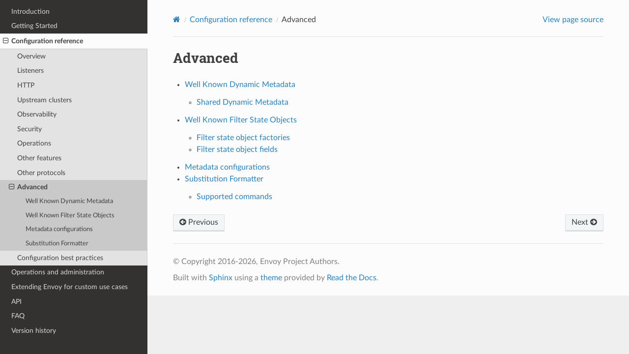

--- FILE ---
content_type: text/html; charset=UTF-8
request_url: https://www.envoyproxy.io/docs/envoy/latest/configuration/advanced/advanced
body_size: 2000
content:


<!DOCTYPE html>
<html class="writer-html5" lang="en" data-content_root="../../">
<head>
  <meta charset="utf-8" /><meta name="viewport" content="width=device-width, initial-scale=1" />

  <meta name="viewport" content="width=device-width, initial-scale=1.0" />
  <title>Advanced &mdash; envoy 1.38.0-dev-676186 documentation</title>
      <link rel="stylesheet" type="text/css" href="../../_static/pygments.css?v=d7d10ef0" />
      <link rel="stylesheet" type="text/css" href="../../_static/css/envoy.css?v=3ec0219e" />
      <link rel="stylesheet" type="text/css" href="../../_static/copybutton.css?v=76b2166b" />
      <link rel="stylesheet" type="text/css" href="../../_static/tabs.css?v=4da122e5" />

  
    <link rel="shortcut icon" href="../../_static/favicon.ico"/>
      <script src="../../_static/jquery.js?v=5d32c60e"></script>
      <script src="../../_static/_sphinx_javascript_frameworks_compat.js?v=2cd50e6c"></script>
      <script src="../../_static/documentation_options.js?v=878621c2"></script>
      <script src="../../_static/doctools.js?v=9bcbadda"></script>
      <script src="../../_static/sphinx_highlight.js?v=dc90522c"></script>
      <script src="../../_static/clipboard.min.js?v=a7894cd8"></script>
      <script src="../../_static/copybutton.js?v=db7b0edf"></script>
    <script src="../../_static/js/theme.js"></script>
    <link rel="index" title="Index" href="../../genindex.html" />
    <link rel="search" title="Search" href="../../search.html" />
    <link rel="next" title="Well Known Dynamic Metadata" href="well_known_dynamic_metadata.html" />
    <link rel="prev" title="Router" href="../other_protocols/dubbo_filters/router_filter.html" /> 

<script async src="https://www.googletagmanager.com/gtag/js?id=G-DXJEH1ZRXX"></script>
<script>
  window.dataLayer = window.dataLayer || [];
  function gtag(){dataLayer.push(arguments);}
  gtag('js', new Date());

  gtag('config', 'G-DXJEH1ZRXX');
</script>
</head>

<body class="wy-body-for-nav"> 
  <div class="wy-grid-for-nav">
    <nav data-toggle="wy-nav-shift" class="wy-nav-side">
      <div class="wy-side-scroll">
        <div class="wy-side-nav-search" >

          
          
          <a href='/docs/envoy/latest/'>
            
              <img src="../../_static/envoy-logo.png" class="logo" alt="Logo"/>
          </a>
<div role="search">
  <form id="rtd-search-form" class="wy-form" action="../../search.html" method="get">
    <input type="text" name="q" placeholder="Search docs" aria-label="Search docs" />
    <input type="hidden" name="check_keywords" value="yes" />
    <input type="hidden" name="area" value="default" />
  </form>
</div>
        </div><div class="wy-menu wy-menu-vertical" data-spy="affix" role="navigation" aria-label="Navigation menu">
              <ul class="current">
<li class="toctree-l1"><a class='reference internal' href='/docs/envoy/latest/about_docs'>About the documentation</a></li>
<li class="toctree-l1"><a class='reference internal' href='/docs/envoy/latest/intro/intro'>Introduction</a></li>
<li class="toctree-l1"><a class='reference internal' href='/docs/envoy/latest/start/start'>Getting Started</a></li>
<li class="toctree-l1 current"><a class='reference internal' href='/docs/envoy/latest/configuration/configuration'>Configuration reference</a><ul class="current">
<li class="toctree-l2"><a class='reference internal' href='/docs/envoy/latest/configuration/overview/overview'>Overview</a></li>
<li class="toctree-l2"><a class='reference internal' href='/docs/envoy/latest/configuration/listeners/listeners'>Listeners</a></li>
<li class="toctree-l2"><a class='reference internal' href='/docs/envoy/latest/configuration/http/http'>HTTP</a></li>
<li class="toctree-l2"><a class='reference internal' href='/docs/envoy/latest/configuration/upstream/upstream'>Upstream clusters</a></li>
<li class="toctree-l2"><a class='reference internal' href='/docs/envoy/latest/configuration/observability/observability'>Observability</a></li>
<li class="toctree-l2"><a class='reference internal' href='/docs/envoy/latest/configuration/security/security'>Security</a></li>
<li class="toctree-l2"><a class='reference internal' href='/docs/envoy/latest/configuration/operations/operations'>Operations</a></li>
<li class="toctree-l2"><a class='reference internal' href='/docs/envoy/latest/configuration/other_features/other_features'>Other features</a></li>
<li class="toctree-l2"><a class='reference internal' href='/docs/envoy/latest/configuration/other_protocols/other_protocols'>Other protocols</a></li>
<li class="toctree-l2 current"><a class="current reference internal" href="#">Advanced</a><ul>
<li class="toctree-l3"><a class='reference internal' href='/docs/envoy/latest/configuration/advanced/well_known_dynamic_metadata'>Well Known Dynamic Metadata</a></li>
<li class="toctree-l3"><a class='reference internal' href='/docs/envoy/latest/configuration/advanced/well_known_filter_state'>Well Known Filter State Objects</a></li>
<li class="toctree-l3"><a class='reference internal' href='/docs/envoy/latest/configuration/advanced/metadata_configurations'>Metadata configurations</a></li>
<li class="toctree-l3"><a class='reference internal' href='/docs/envoy/latest/configuration/advanced/substitution_formatter'>Substitution Formatter</a></li>
</ul>
</li>
<li class="toctree-l2"><a class='reference internal' href='/docs/envoy/latest/configuration/best_practices/best_practices'>Configuration best practices</a></li>
</ul>
</li>
<li class="toctree-l1"><a class='reference internal' href='/docs/envoy/latest/operations/operations'>Operations and administration</a></li>
<li class="toctree-l1"><a class='reference internal' href='/docs/envoy/latest/extending/extending'>Extending Envoy for custom use cases</a></li>
<li class="toctree-l1"><a class='reference internal' href='/docs/envoy/latest/api/api'>API</a></li>
<li class="toctree-l1"><a class='reference internal' href='/docs/envoy/latest/faq/overview'>FAQ</a></li>
<li class="toctree-l1"><a class='reference internal' href='/docs/envoy/latest/version_history/version_history'>Version history</a></li>
</ul>

        </div>
      </div>
    </nav>

    <section data-toggle="wy-nav-shift" class="wy-nav-content-wrap"><nav class="wy-nav-top" aria-label="Mobile navigation menu" >
          <i data-toggle="wy-nav-top" class="fa fa-bars"></i>
          <a href='/docs/envoy/latest/'>envoy</a>
      </nav>

      <div class="wy-nav-content">
        <div class="rst-content">
          <div role="navigation" aria-label="Page navigation">
  <ul class="wy-breadcrumbs">
      <li><a aria-label='Home' class='icon icon-home' href='/docs/envoy/latest/'></a></li>
          <li class="breadcrumb-item"><a href='/docs/envoy/latest/configuration/configuration'>Configuration reference</a></li>
      <li class="breadcrumb-item active">Advanced</li>
      <li class="wy-breadcrumbs-aside">
            <a href="../../_sources/configuration/advanced/advanced.rst.txt" rel="nofollow"> View page source</a>
      </li>
  </ul>
  <hr/>
</div>
          <div role="main" class="document" itemscope="itemscope" itemtype="http://schema.org/Article">
           <div itemprop="articleBody">
             
  <section id="advanced">
<h1>Advanced<a class="headerlink" href="#advanced" title="Link to this heading"></a></h1>
<div class="toctree-wrapper compound">
<ul>
<li class="toctree-l1"><a class='reference internal' href='/docs/envoy/latest/configuration/advanced/well_known_dynamic_metadata'>Well Known Dynamic Metadata</a><ul>
<li class="toctree-l2"><a class='reference internal' href='/docs/envoy/latest/configuration/advanced/well_known_dynamic_metadata#shared-dynamic-metadata'>Shared Dynamic Metadata</a></li>
</ul>
</li>
<li class="toctree-l1"><a class='reference internal' href='/docs/envoy/latest/configuration/advanced/well_known_filter_state'>Well Known Filter State Objects</a><ul>
<li class="toctree-l2"><a class='reference internal' href='/docs/envoy/latest/configuration/advanced/well_known_filter_state#filter-state-object-factories'>Filter state object factories</a></li>
<li class="toctree-l2"><a class='reference internal' href='/docs/envoy/latest/configuration/advanced/well_known_filter_state#filter-state-object-fields'>Filter state object fields</a></li>
</ul>
</li>
<li class="toctree-l1"><a class='reference internal' href='/docs/envoy/latest/configuration/advanced/metadata_configurations'>Metadata configurations</a></li>
<li class="toctree-l1"><a class='reference internal' href='/docs/envoy/latest/configuration/advanced/substitution_formatter'>Substitution Formatter</a><ul>
<li class="toctree-l2"><a class='reference internal' href='/docs/envoy/latest/configuration/advanced/substitution_formatter#supported-commands'>Supported commands</a></li>
</ul>
</li>
</ul>
</div>
</section>


           </div>
          </div>
          <footer><div class="rst-footer-buttons" role="navigation" aria-label="Footer">
        <a accesskey='p' class='btn btn-neutral float-left' href='/docs/envoy/latest/configuration/other_protocols/dubbo_filters/router_filter' rel='prev' title='Router'><span class="fa fa-arrow-circle-left" aria-hidden="true"></span> Previous</a>
        <a accesskey='n' class='btn btn-neutral float-right' href='/docs/envoy/latest/configuration/advanced/well_known_dynamic_metadata' rel='next' title='Well Known Dynamic Metadata'>Next <span class="fa fa-arrow-circle-right" aria-hidden="true"></span></a>
    </div>

  <hr/>

  <div role="contentinfo">
    <p>&#169; Copyright 2016-2026, Envoy Project Authors.</p>
  </div>

  Built with <a href="https://www.sphinx-doc.org/">Sphinx</a> using a
    <a href="https://github.com/readthedocs/sphinx_rtd_theme">theme</a>
    provided by <a href="https://readthedocs.org">Read the Docs</a>.
   

</footer>
        </div>
      </div>
    </section>
  </div>
  <script>
      jQuery(function () {
          SphinxRtdTheme.Navigation.enable(true);
      });
  </script> 

</body>
</html>

--- FILE ---
content_type: text/css; charset=UTF-8
request_url: https://www.envoyproxy.io/docs/envoy/latest/_static/tabs.css?v=4da122e5
body_size: 82
content:
.sphinx-tabs {
  margin-bottom: 1rem;
}

[role="tablist"] {
  border-bottom: 1px solid #a0b3bf;
}

.sphinx-tabs-tab {
  position: relative;
  font-family: Lato,'Helvetica Neue',Arial,Helvetica,sans-serif;
  color: #1D5C87;
  line-height: 24px;
  margin: 0;
  font-size: 16px;
  font-weight: 400;
  background-color: rgba(255, 255, 255, 0);
  border-radius: 5px 5px 0 0;
  border: 0;
  padding: 1rem 1.5rem;
  margin-bottom: 0;
}

.sphinx-tabs-tab[aria-selected="true"] {
  font-weight: 700;
  border: 1px solid #a0b3bf;
  border-bottom: 1px solid white;
  margin: -1px;
  background-color: white;
}

.sphinx-tabs-tab:focus {
  z-index: 1;
  outline-offset: 1px;
}

.sphinx-tabs-panel {
  position: relative;
  padding: 1rem;
  border: 1px solid #a0b3bf;
  margin: 0px -1px -1px -1px;
  border-radius: 0 0 5px 5px;
  border-top: 0;
  background: white;
}

.sphinx-tabs-panel.code-tab {
  padding: 0.4rem;
}

.sphinx-tab img {
        margin-bottom: 24 px;
}

/* Dark theme preference styling */

@media (prefers-color-scheme: dark) {
  body[data-theme="auto"] .sphinx-tabs-panel {
    color: white;
    background-color: rgb(50, 50, 50);
  }

  body[data-theme="auto"] .sphinx-tabs-tab {
    color: white;
    background-color: rgba(255, 255, 255, 0.05);
  }

  body[data-theme="auto"] .sphinx-tabs-tab[aria-selected="true"] {
    border-bottom: 1px solid rgb(50, 50, 50);
    background-color: rgb(50, 50, 50);
  }
}

/* Explicit dark theme styling */

body[data-theme="dark"] .sphinx-tabs-panel {
  color: white;
  background-color: rgb(50, 50, 50);
}

body[data-theme="dark"] .sphinx-tabs-tab {
  color: white;
  background-color: rgba(255, 255, 255, 0.05);
}

body[data-theme="dark"] .sphinx-tabs-tab[aria-selected="true"] {
  border-bottom: 2px solid rgb(50, 50, 50);
  background-color: rgb(50, 50, 50);
}
